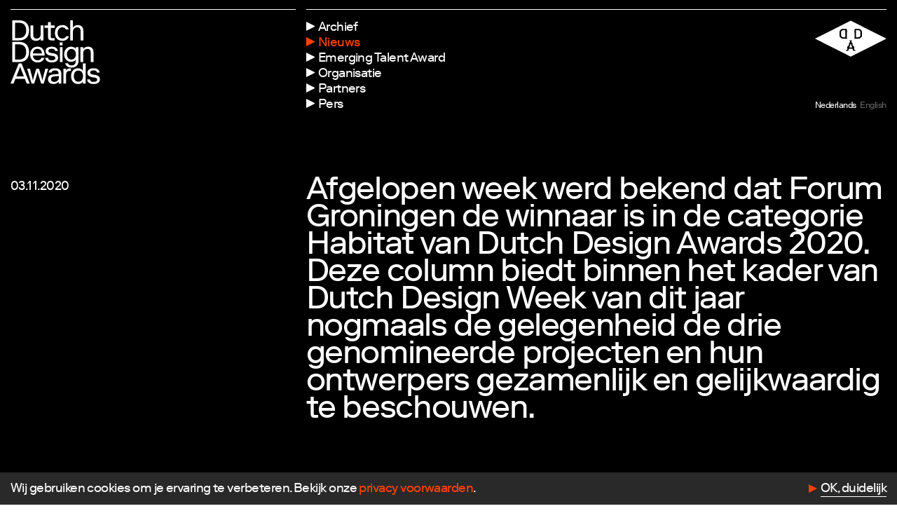

--- FILE ---
content_type: text/html; charset=UTF-8
request_url: https://www.dutchdesignawards.nl/update/zorgvuldige-ruimte/
body_size: 6983
content:

<!doctype html>
<!--[if lt IE 7]><html class="no-js ie ie6 lt-ie9 lt-ie8 lt-ie7" lang="en"> <![endif]-->
<!--[if IE 7]><html class="no-js ie ie7 lt-ie9 lt-ie8" lang="en"> <![endif]-->
<!--[if IE 8]><html class="no-js ie ie8 lt-ie9" lang="en"> <![endif]-->
<!--[if gt IE 8]><!--><html class="no-js" lang="nl" > <!--<![endif]-->
<head>


    <meta charset="UTF-8">
    <meta name="viewport" content="width=device-width, initial-scale=1.0, maximum-scale=1.0, user-scalable=no">

    <title>Column | Zorgvuldige ruimte - DDA</title>
    <meta name="description" content="Dutch Design Awards" />

    <link rel="profile" href="http://gmpg.org/xfn/11">
    <link rel="pingback" href="https://www.dutchdesignawards.nl/xmlrpc.php">

    <link rel="shortcut icon" href="https://www.dutchdesignawards.nl/wp-content/themes/dda-2019/dist/assets/img/favicon/favicon.ico?v=1.0">
    <link rel="apple-touch-icon" sizes="57x57" href="https://www.dutchdesignawards.nl/wp-content/themes/dda-2019/dist/assets/img/favicon/apple-icon-57x57.png">
    <link rel="apple-touch-icon" sizes="60x60" href="https://www.dutchdesignawards.nl/wp-content/themes/dda-2019/dist/assets/img/favicon/apple-icon-60x60.png">
    <link rel="apple-touch-icon" sizes="72x72" href="https://www.dutchdesignawards.nl/wp-content/themes/dda-2019/dist/assets/img/favicon/apple-icon-72x72.png">
    <link rel="apple-touch-icon" sizes="76x76" href="https://www.dutchdesignawards.nl/wp-content/themes/dda-2019/dist/assets/img/favicon/apple-icon-76x76.png">
    <link rel="apple-touch-icon" sizes="114x114" href="https://www.dutchdesignawards.nl/wp-content/themes/dda-2019/dist/assets/img/favicon/apple-icon-114x114.png">
    <link rel="apple-touch-icon" sizes="120x120" href="https://www.dutchdesignawards.nl/wp-content/themes/dda-2019/dist/assets/img/favicon/apple-icon-120x120.png">
    <link rel="apple-touch-icon" sizes="144x144" href="https://www.dutchdesignawards.nl/wp-content/themes/dda-2019/dist/assets/img/favicon/apple-icon-144x144.png">
    <link rel="apple-touch-icon" sizes="152x152" href="https://www.dutchdesignawards.nl/wp-content/themes/dda-2019/dist/assets/img/favicon/apple-icon-152x152.png">
    <link rel="apple-touch-icon" sizes="180x180" href="https://www.dutchdesignawards.nl/wp-content/themes/dda-2019/dist/assets/img/favicon/apple-icon-180x180.png">
    <link rel="icon" type="image/png" sizes="192x192"  href="https://www.dutchdesignawards.nl/wp-content/themes/dda-2019/dist/assets/img/favicon/android-icon-192x192.png">
    <link rel="icon" type="image/png" sizes="32x32" href="https://www.dutchdesignawards.nl/wp-content/themes/dda-2019/dist/assets/img/favicon/favicon-32x32.png">
    <link rel="icon" type="image/png" sizes="96x96" href="https://www.dutchdesignawards.nl/wp-content/themes/dda-2019/dist/assets/img/favicon/favicon-96x96.png">
    <link rel="icon" type="image/png" sizes="16x16" href="https://www.dutchdesignawards.nl/wp-content/themes/dda-2019/dist/assets/img/favicon/favicon-16x16.png">
    <link rel="manifest" href="https://www.dutchdesignawards.nl/wp-content/themes/dda-2019/dist/assets/img/favicon/manifest.json">

    <meta name="msapplication-TileColor" content="#ffffff">
    <meta name="msapplication-TileImage" content="https://www.dutchdesignawards.nl/wp-content/themes/dda-2019/dist/assets/img/favicon/ms-icon-144x144.png">
    <meta name="theme-color" content="#ffffff">

 


    <!-- Google Tag Manager -->
   <script>
      (function (w, d, s, l, i) {
        w[l] = w[l] || [];
        w[l].push({'gtm.start': new Date().getTime(), event: 'gtm.js'});
        var f = d.getElementsByTagName(s)[0],
          j = d.createElement(s),
          dl = l != 'dataLayer'
            ? '&l=' + l
            : '';
        j.async = true;
        j.src = 'https://www.googletagmanager.com/gtm.js?id=' + i + dl;
        f.parentNode.insertBefore(j, f);
      })(window, document, 'script', 'dataLayer', 'GTM-TPBPDPJ');
    </script>

    <meta name='robots' content='index, follow, max-image-preview:large, max-snippet:-1, max-video-preview:-1' />
	<style>img:is([sizes="auto" i], [sizes^="auto," i]) { contain-intrinsic-size: 3000px 1500px }</style>
	<link rel="alternate" hreflang="nl" href="https://www.dutchdesignawards.nl/update/zorgvuldige-ruimte/" />
<link rel="alternate" hreflang="en" href="https://www.dutchdesignawards.nl/en/update/careful-space/" />
<link rel="alternate" hreflang="x-default" href="https://www.dutchdesignawards.nl/update/zorgvuldige-ruimte/" />

	<!-- This site is optimized with the Yoast SEO plugin v26.7 - https://yoast.com/wordpress/plugins/seo/ -->
	<link rel="canonical" href="https://www.dutchdesignawards.nl/update/zorgvuldige-ruimte/" />
	<meta property="og:locale" content="nl_NL" />
	<meta property="og:type" content="article" />
	<meta property="og:title" content="Column | Zorgvuldige ruimte - DDA" />
	<meta property="og:url" content="https://www.dutchdesignawards.nl/update/zorgvuldige-ruimte/" />
	<meta property="og:site_name" content="DDA" />
	<meta property="article:modified_time" content="2020-11-04T14:44:19+00:00" />
	<meta name="twitter:card" content="summary_large_image" />
	<script type="application/ld+json" class="yoast-schema-graph">{"@context":"https://schema.org","@graph":[{"@type":"WebPage","@id":"https://www.dutchdesignawards.nl/update/zorgvuldige-ruimte/","url":"https://www.dutchdesignawards.nl/update/zorgvuldige-ruimte/","name":"Column | Zorgvuldige ruimte - DDA","isPartOf":{"@id":"https://www.dutchdesignawards.nl/#website"},"datePublished":"2020-11-03T14:32:53+00:00","dateModified":"2020-11-04T14:44:19+00:00","breadcrumb":{"@id":"https://www.dutchdesignawards.nl/update/zorgvuldige-ruimte/#breadcrumb"},"inLanguage":"nl-NL","potentialAction":[{"@type":"ReadAction","target":["https://www.dutchdesignawards.nl/update/zorgvuldige-ruimte/"]}]},{"@type":"BreadcrumbList","@id":"https://www.dutchdesignawards.nl/update/zorgvuldige-ruimte/#breadcrumb","itemListElement":[{"@type":"ListItem","position":1,"name":"Home","item":"https://www.dutchdesignawards.nl/"},{"@type":"ListItem","position":2,"name":"Column | Zorgvuldige ruimte"}]},{"@type":"WebSite","@id":"https://www.dutchdesignawards.nl/#website","url":"https://www.dutchdesignawards.nl/","name":"DDA","description":"Dutch Design Awards","potentialAction":[{"@type":"SearchAction","target":{"@type":"EntryPoint","urlTemplate":"https://www.dutchdesignawards.nl/?s={search_term_string}"},"query-input":{"@type":"PropertyValueSpecification","valueRequired":true,"valueName":"search_term_string"}}],"inLanguage":"nl-NL"}]}</script>
	<!-- / Yoast SEO plugin. -->


<style id='classic-theme-styles-inline-css' type='text/css'>
/*! This file is auto-generated */
.wp-block-button__link{color:#fff;background-color:#32373c;border-radius:9999px;box-shadow:none;text-decoration:none;padding:calc(.667em + 2px) calc(1.333em + 2px);font-size:1.125em}.wp-block-file__button{background:#32373c;color:#fff;text-decoration:none}
</style>
<link rel='stylesheet' id='site-style-css' href='https://www.dutchdesignawards.nl/wp-content/themes/dda-2019/dist/css/styles.css?ver=0.3.5' type='text/css' media='all' />
<meta name="generator" content="WPML ver:4.8.6 stt:38,1;" />


    
   <script type="text/javascript"></script> 
</head>

<!-- nav-overlay-visible -->
<body class="wp-singular update-template-default single single-update postid-10400 wp-theme-dda-2019    theme--white nav-theme--" >



    <!-- Google Tag Manager (noscript) -->
    
    <noscript>
      <iframe src="https://www.googletagmanager.com/ns.html?id=GTM-TPBPDPJ" height="0" width="0" style="display:none;visibility:hidden"></iframe>
    </noscript>
    

    <!--[if lte IE 9]>
        <p class="browserupgrade">You are using an <strong>outdated</strong> browser. Please <a href="https://browsehappy.com/">upgrade your browser</a> to improve your experience and security.</p>
    <![endif]-->

    
  <header class="header">
    <div class="header__bar">
      <div class="header__identity">
        <a href="https://www.dutchdesignawards.nl" class="header__wordmark"></a>
      </div>
      <div class="header__interface">
        <div>
        <div class="header__menu">
          <ul>

                        <li class="menu-item  menu-item menu-item-type-post_type menu-item-object-page menu-item-2978">
              <a class="menu-item__link" href="https://www.dutchdesignawards.nl/archief/"><span>Archief</span></a>
            </li>
                        <li class="menu-item  menu-item menu-item-type-post_type menu-item-object-page current-menu-item menu-item-202 current-menu-item">
              <a class="menu-item__link" href="https://www.dutchdesignawards.nl/updates/"><span>Nieuws</span></a>
            </li>
                        <li class="menu-item  menu-item menu-item-type-post_type menu-item-object-page menu-item-13910">
              <a class="menu-item__link" href="https://www.dutchdesignawards.nl/emerging-talent-award-2025/"><span>Emerging Talent Award</span></a>
            </li>
                        <li class="menu-item  menu-item menu-item-type-post_type menu-item-object-page menu-item-183">
              <a class="menu-item__link" href="https://www.dutchdesignawards.nl/organisatie/"><span>Organisatie</span></a>
            </li>
                        <li class="menu-item  menu-item menu-item-type-post_type menu-item-object-page menu-item-12150">
              <a class="menu-item__link" href="https://www.dutchdesignawards.nl/partners/"><span>Partners</span></a>
            </li>
                        <li class="menu-item  menu-item menu-item-type-post_type menu-item-object-page menu-item-13536">
              <a class="menu-item__link" href="https://www.dutchdesignawards.nl/pers/"><span>Pers</span></a>
            </li>
                      </ul>
        </div>
        <div class="header__language">
          <div class="header__logo"></div>
          <ul class="language-select">
                      <li class="language-select__label is-active"><a href="https://www.dutchdesignawards.nl/update/zorgvuldige-ruimte/" ><span class="short">nl</span><span class="long">Nederlands</span></a></li> 
                      <li class="language-select__label "><a href="https://www.dutchdesignawards.nl/en/update/careful-space/" ><span class="short">en</span><span class="long">English</span></a></li> 
                    </ul>
        </div>
        </div>
      </div>

    </div>

    
                                       
          
  
  </header>
    <!-- Main container -->
    <main>

    
 
    <section class="content-section content-section--header section-color--black ">
      <div class="content-section__container">
        <div class="content-section__columns">
          <div> 03.11.2020</div>
          <div>
            <h2>Afgelopen week werd bekend dat Forum Groningen de winnaar is in de categorie Habitat van Dutch Design Awards 2020. Deze column biedt binnen het kader van Dutch Design Week van dit jaar nogmaals de gelegenheid de drie genomineerde projecten en hun ontwerpers gezamenlijk en gelijkwaardig te beschouwen.</h2>
          </div>
        </div>
      </div>
  </section>
    

            
<section class="content-section content-section--text-small section-color--default ">

    <div class="content-section__container">
      <div class="content-section__columns">
        <div class="content-section__title">
                  </div>
        <div class="content-section__body">
                    <p>De <a href="https://www.dutchdesignawards.nl/awards-2020/">drie genomineerden</a> in de categorie Habitat zijn op meerdere manieren te bekijken. In de eerste plaats als Nederlandse representanten van zorgvuldig en aandachtig ruimtelijk ontwerp. Een kwaliteit die we in de weelde van ons hoogwaardig ruimtelijk ingerichte land soms iets te vanzelfsprekend vinden. Daarnaast is elk van de projecten te zien als echo van de spanning die zich de afgelopen maanden, ook in het publieke domein, heeft opgebouwd. Deze projecten verbeelden echter direct ook uitwegen uit deze en andere crises waar onze samenleving, en het vak van ontwerpen in het bijzonder, vaker door gegijzeld dreigen te worden.</p>
<p>De recente periode heeft onze wereld op zijn kop gezet, zoveel is duidelijk. Tal van vanzelfsprekendheden en routines verdwenen plotsklaps of werden vervangen door maatregelen en aanpassingen die voortkwamen uit onmiddellijke urgentie en improvisatie. Veel van de oorspronkelijke zorgvuldigheid en balans kwamen als gevolg daarvan onder druk te staan. Grondbeginselen werden niet zelden (tijdelijk) ter zijde geschoven. Alles natuurlijk met dringende argumenten in de hand. Nood breekt immers wet.</p>
<p>Vooral op het gebied van het publieke domein zijn de effecten van de abrupt veranderde samenleving manifest. De herindeling van onze winkels, straten en pleinen op basis van een 1,5 meter-maatstaf en met ‘hulp’ van allerhande plastic schermen en de talloze Duct tape-patronen zijn er de meest prominente resultaten van.</p>
<p>De spanning en angst die zich met deze symbolen aan het gebruik en onze visuele beleving van de (openbare) ruimte opdringt doet bijna vergeten waar we vandaan komen en wat nog niet zo lang geleden (het oude) normaal was. Een publiek domein dat wordt vormgegeven en gebruikt volgens principes als ruimtelijke beleving, zichtlijnen, duurzaamheid, sociale interactie en ontmoeting.</p>
<p>Het is te hopen dat veel van de geïmproviseerde maatregelen en veranderingen, hoe noodzakelijk ook, weer snel plaatsmaken voor de oorspronkelijke elementen én voor de kwaliteiten die ze opleveren. Dat het ontwerp en ontwerpers weer kunnen werken aan ruimte die zorgvuldig en leefbaar is.  Aan ankerpunten die gebed zijn in langdurige en gekoesterde tradities.</p>

                  </div>
      </div>
    </div>

  
</section>      
  
  

  
  
  
  
  
   

    
  
  
  
  

  
  
    
  

  
        

          
  

<section class="content-section content-section--image section-color--default ">


    <div class="content-section__container">
            
                        <div class="image-container image-container ">
          <figure>
            

  <img 
  class=""
  title=""
    srcset="https://www.dutchdesignawards.nl/wp-content/uploads/2020/11/DDA-Award-Show-Live-Habitat-Jeroen-van-der-Wielen-49A1098-LR-375x221.jpg 375w, https://www.dutchdesignawards.nl/wp-content/uploads/2020/11/DDA-Award-Show-Live-Habitat-Jeroen-van-der-Wielen-49A1098-LR-750x442.jpg 750w, https://www.dutchdesignawards.nl/wp-content/uploads/2020/11/DDA-Award-Show-Live-Habitat-Jeroen-van-der-Wielen-49A1098-LR-750x441.jpg 750w, https://www.dutchdesignawards.nl/wp-content/uploads/2020/11/DDA-Award-Show-Live-Habitat-Jeroen-van-der-Wielen-49A1098-LR-1500x882.jpg 1500w, https://www.dutchdesignawards.nl/wp-content/uploads/2020/11/DDA-Award-Show-Live-Habitat-Jeroen-van-der-Wielen-49A1098-LR-1100x647.jpg 1100w"
  sizes="(min-width: 400px) 75vw, (min-width: 0px) 100vw,  100vw"
  src="https://www.dutchdesignawards.nl/wp-content/uploads/2020/11/DDA-Award-Show-Live-Habitat-Jeroen-van-der-Wielen-49A1098-LR-375x221.jpg"
  />
   
                        <span class="image-container__footnote">1</a>
                      
          </figure>
        </div>
                        <div class="image-container image-container ">
          <figure>
            

  <img 
  class=""
  title=""
    srcset="https://www.dutchdesignawards.nl/wp-content/uploads/2020/11/DDA-Award-Show-Live-Habitat-Oscar-Vinck-DSC5689-LR-375x221.jpg 375w, https://www.dutchdesignawards.nl/wp-content/uploads/2020/11/DDA-Award-Show-Live-Habitat-Oscar-Vinck-DSC5689-LR-750x442.jpg 750w, https://www.dutchdesignawards.nl/wp-content/uploads/2020/11/DDA-Award-Show-Live-Habitat-Oscar-Vinck-DSC5689-LR-750x441.jpg 750w, https://www.dutchdesignawards.nl/wp-content/uploads/2020/11/DDA-Award-Show-Live-Habitat-Oscar-Vinck-DSC5689-LR-1500x882.jpg 1500w, https://www.dutchdesignawards.nl/wp-content/uploads/2020/11/DDA-Award-Show-Live-Habitat-Oscar-Vinck-DSC5689-LR-1100x647.jpg 1100w"
  sizes="(min-width: 400px) 75vw, (min-width: 0px) 100vw,  100vw"
  src="https://www.dutchdesignawards.nl/wp-content/uploads/2020/11/DDA-Award-Show-Live-Habitat-Oscar-Vinck-DSC5689-LR-375x221.jpg"
  />
   
                        <span class="image-container__footnote">2</a>
                      
          </figure>
        </div>
        
                         
    </div>

  
</section>



  
  

  
  
  
  
  
   

    
  
  
  
  

  
  
    
  

            
<section class="content-section content-section--text-small section-color--default ">

    <div class="content-section__container">
      <div class="content-section__columns">
        <div class="content-section__title">
                  </div>
        <div class="content-section__body">
                    <p>De drie genomineerde projecten voor de categorie Habitat zijn goede voorbeelden van dergelijke ankerpunten. Elk project staat op zijn eigen manier voor heldere keuzes, voor kwaliteit en geeft richting aan. De ontwerpers van deze projecten hebben duidelijke, soms zwaarbevochten, stappen gezet die op overtuigende ontwerpkracht gestoeld zijn. Elk project agendeert daarbij een bepaald aspect. Of het nu de onverminderde waarde en kracht van publieke plekken in de stedelijke ruimte betreft, het belang en het onderstrepen van de noodzaak van zorgvuldig ontworpen leeromgevingen voor onze kinderen of de schoonheid van ontwerp dat de aandacht vestigt op de verstoorde balans tussen mens en natuur. Een aspect dat juist in de huidige gecontroleerde en radicaliserende wereld te vaak naar de achtergrond wordt gedrukt.</p>
<p>De genomineerde projecten zijn daarmee zowel een spiegel van de vervormde actualiteit, als een herinnering aan een wereld waarin ontwerp betekenisvol, sturend en waardevol is. Een wereld die aandacht, onderhoud en herstel behoeft.</p>
<p>Het <a href="https://forum.nl">Forum Groningen</a>, de <a href="https://www.molenwiek-dalton.nl">buurtschool IKC De Molenwiek</a> en de tentoonstelling <a href="https://www.dutchdesignawards.nl/gallery/paper-gardens/">Paper Gardens</a> zijn elk voorbeelden van zorgvuldige ruimte. Het zijn projecten die we moeten koesteren en waarvan we ontwerpers en achterliggende visies in het vizier moeten houden. De nominatie voor de Dutch Design Award 2020 draagt daar hopelijk aan bij.</p>
<p>JaapJan Berg, <em>DDA-jurylid en commissievoorzitter in de categorie ‘Habitat’</em></p>

                  </div>
      </div>
    </div>

  
</section>      
  
  

  
  
  
  
  
   

    
  
  
  
  

  
  
    
  


    <section class="content-section section-color--default ">
    <div class="content-section__container">

      
      <div class="page-footer">
        <div class="page-footer__share">
          <h4>Deel deze pagina</h4>
          <ul>
  <li><a href="https://www.facebook.com/sharer/sharer.php?u=https://www.dutchdesignawards.nl/update/zorgvuldige-ruimte/" target="_blank">Facebook</a></li>
  <li><a href="https://www.linkedin.com/shareArticle?mini=true&url=https://www.dutchdesignawards.nl/update/zorgvuldige-ruimte/&title=Column | Zorgvuldige ruimte" target="_blank">LinkedIn</a></li>
  <li><a href="https://twitter.com/intent/tweet?url=https://www.dutchdesignawards.nl/update/zorgvuldige-ruimte/&text=Column | Zorgvuldige ruimte&hashtags=DDA2026" target="_blank">Twitter</a></li>
</ul>        </div>
        <div class="page-footer__credits">
                  
                        <div>
              <h4>Schrijver</h4>
              <p>JaapJan Berg</p>
            </div>
            
        
                        <div>
              <h4>Fotografie</h4>
              <p>
                                  1, 2 — Jeroen van der Wielen<br/>
                              </p>
            </div>
                        
                    </div>
        <div class="page-footer__top">
                  </div>
      </div>
      </div>
    </section>


    </main>

    <div class="loader is-hidden is-offscreen js-loader">
        <div class="loader__spinner">
            <svg width="103px" height="204px" viewBox="0 0 103 204" version="1.1" xmlns="http://www.w3.org/2000/svg" xmlns:xlink="http://www.w3.org/1999/xlink">
                <g id="Desktop" stroke="none" stroke-width="1" fill="#ffffff" fill-rule="evenodd">
                    <polygon id="Path" points="102.652 101.964 51.326 203.929 0 101.964 51.326 0"></polygon>
                </g>
            </svg>
        </div>
    </div>

    <div class="cookie-bar js-cookie-bar "><p class="p1"><span class="s1">Wij gebruiken cookies om je ervaring te verbeteren. Bekijk onze </span><a href="https://www.dutchdesignawards.nl/privacy/"><span class="s2">privacy voorwaarden</span></a><span class="s1">.</span></p>
<a class="button js-cookies-confirm">OK, duidelijk</a></div>

    <!-- Footer -->
    
    <div class="scroll-to-top js-scroll-to-top">
    </div>

    

    <footer class="footer">
        <div class="footer__container">
        <div class="footer__identity">
            <div class="footer__wordmark"></div>
            <div class="footer__logo"></div>
        </div>
        <div class="footer__follow">
            <h4>Volg ons</h4>
            <ul>
                            <li><a href="https://www.facebook.com/dutchdesignawards/" target="_BLANK">Facebook</a></li>
                            <li><a href="https://www.instagram.com/dutchdesignawards/" target="_BLANK">Instagram</a></li>
                            <li><a href="https://twitter.com/designawards" target="_BLANK">Twitter</a></li>
                            <li><a href="https://www.linkedin.com/company/dutch-design-awards/" target="_BLANK">LinkedIn</a></li>
                            <li><a href="https://www.flickr.com/photos/dutch-design-awards/albums" target="_BLANK">Flickr</a></li>
                            <li><a href="https://vimeo.com/dutchdesignawards" target="_BLANK">Vimeo</a></li>
                        </ul>
        </div>
        <div class="footer__contact">
            <h4>Contact</h4>
                        <p>
                <span>E</span><a href="mailto:info@dutchdesignfoundation.com">info@dutchdesignfoundation.com</a></br>                <span>T</span><a href="tel:+31(0)40 296 1150">+31(0)40 296 1150</a></p>            <p>
                        <p>Dutch Design Foundation<br />
Torenallee 22-08<br />
5617 BD Eindhoven</p>

        </div>
        
                    <div class="footer__newsletter">
                Nieuwsbrief
                <div class="newsletter-signup js-newsletter-signup">
<div class=" single-field-form ">
      
<div class="newsletter js-newsletter">
	<div class="newsletter__loading">
  <p>Bezig met verwerken...</p>
  </div>
	<div class="newsletter__form">
    <div class="newsletter__feedback" data-txt-email="Dit is geen geldig E-mailadres" data-txt-success="Bedankt voor je inschrijving!" data-txt-error="Er is iets misgegaan, probeer het nogmaals" data-txt-required="Alle velden zijn verplicht">
            </div>
		<form class="" action="/wp-admin/admin-ajax.php?action=sf_news_subscribe">
			<section class="columns">
				<div class="field">
					<input type="text" id="field_firstname" value="" name="firstname" class="required" placeholder="Voornaam">

				</div>
				<div class="field">
					<input type="text" id="field_lastname" value="" name="lastname" class="required" placeholder="Achternaam">

				</div>
			</section>
			<div class="field">
				<input type="email" value="" id="field_email" name="email" class="required" placeholder="E-mailadres">
				<a class="single-field-form__btn js-newsletter-submit"></a>
			</div>

		</form>
	</div>
</div>

</div>
</div>




            </div>
        
        <div class="footer__bottom">
            <span class="footer__credits">Website <a href="http://www.georgeandharrison.nl" target="_blank">George&amp;Harrison</a> &amp; <a href="http://www.jeroenbraspenning.nl" target="_blank">JB</a></span>
            <ul class="footer__nav">
                            <li class="menu-item  menu-item menu-item-type-post_type menu-item-object-page menu-item-194">
                <a class="menu-item__link" href="https://www.dutchdesignawards.nl/disclaimer/">Disclaimer</a>
              </li>
                            <li class="menu-item  menu-item menu-item-type-post_type menu-item-object-page menu-item-192">
                <a class="menu-item__link" href="https://www.dutchdesignawards.nl/colofon/">Colofon</a>
              </li>
                            <li class="menu-item  menu-item menu-item-type-post_type menu-item-object-page menu-item-193">
                <a class="menu-item__link" href="https://www.dutchdesignawards.nl/privacy/">Privacy</a>
              </li>
                          </ul>
            <span class="footer__copyright">&copy; 2026 Dutch Design Awards</span>
        </div>
        </div>
    </footer>


            <div class="newsletter-popup js-newsletter-popup">


  <div class="newsletter-popup__text">
    <h3>Met onze nieuwsbrief ben je altijd op de hoogte!</h3>

  </div>
  <div class="newsletter-popup__form">
    <div class=" single-field-form ">
      
<div class="newsletter js-newsletter">
	<div class="newsletter__loading">
  <p>Bezig met verwerken...</p>
  </div>
	<div class="newsletter__form">
    <div class="newsletter__feedback" data-txt-email="Dit is geen geldig E-mailadres" data-txt-success="Bedankt voor je inschrijving!" data-txt-error="Er is iets misgegaan, probeer het nogmaals" data-txt-required="Alle velden zijn verplicht">
            </div>
		<form class="" action="/wp-admin/admin-ajax.php?action=sf_news_subscribe">
			<section class="columns">
				<div class="field">
					<input type="text" id="field_firstname" value="" name="firstname" class="required" placeholder="Voornaam">

				</div>
				<div class="field">
					<input type="text" id="field_lastname" value="" name="lastname" class="required" placeholder="Achternaam">

				</div>
			</section>
			<div class="field">
				<input type="email" value="" id="field_email" name="email" class="required" placeholder="E-mailadres">
				<a class="single-field-form__btn js-newsletter-submit"></a>
			</div>

		</form>
	</div>
</div>
    </div>
  </div>
  <div class="newsletter-popup__close js-close">
    <svg width="15px" height="15px" viewBox="0 0 15 15" version="1.1" xmlns="http://www.w3.org/2000/svg" xmlns:xlink="http://www.w3.org/1999/xlink">
        <g id="Home" stroke="none" stroke-width="1" fill="none" fill-rule="evenodd">
            <g id="Artboard" transform="translate(-1.000000, -1.000000)" stroke="currentColor" stroke-width="2">
                <line x1="2" y1="15" x2="15" y2="2" id="Path-3"></line>
                <line x1="2" y1="2" x2="15" y2="15" id="Path-3"></line>
            </g>
        </g>
    </svg>
  </div>

</div>    
    <script type="speculationrules">
{"prefetch":[{"source":"document","where":{"and":[{"href_matches":"\/*"},{"not":{"href_matches":["\/wp-*.php","\/wp-admin\/*","\/wp-content\/uploads\/*","\/wp-content\/*","\/wp-content\/plugins\/*","\/wp-content\/themes\/dda-2019\/*","\/*\\?(.+)"]}},{"not":{"selector_matches":"a[rel~=\"nofollow\"]"}},{"not":{"selector_matches":".no-prefetch, .no-prefetch a"}}]},"eagerness":"conservative"}]}
</script>
<script type="text/javascript" id="site-script-js-extra">
/* <![CDATA[ */
var site_vars = {"url":"https:\/\/www.dutchdesignawards.nl","ajax_url":"https:\/\/www.dutchdesignawards.nl\/wp-admin\/admin-ajax.php","base_url":"https:\/\/www.dutchdesignawards.nl","theme_url":"https:\/\/www.dutchdesignawards.nl\/wp-content\/themes\/dda-2019","theme_version":"0.3.5","twig":{"template_folder":"https:\/\/www.dutchdesignawards.nl\/wp-content\/themes\/dda-2019\/dist\/templates\/"},"post_id":"10400","mission_colors":{"digitale-toekomst":"yellow","gelijkwaardige-samenleving":"green","gezondheid-welzijn":"purple","leefomgeving":"pink","vitale-planeet":"blue"}};
/* ]]> */
</script>
<script type="text/javascript" src="https://www.dutchdesignawards.nl/wp-content/themes/dda-2019/dist/js/bundle.js?ver=0.3.5" id="site-script-js"></script>


        




</body>
</html><!-- WP Fastest Cache file was created in 0.249 seconds, on 13 January 2026 @ 18:04 --><!-- via php -->